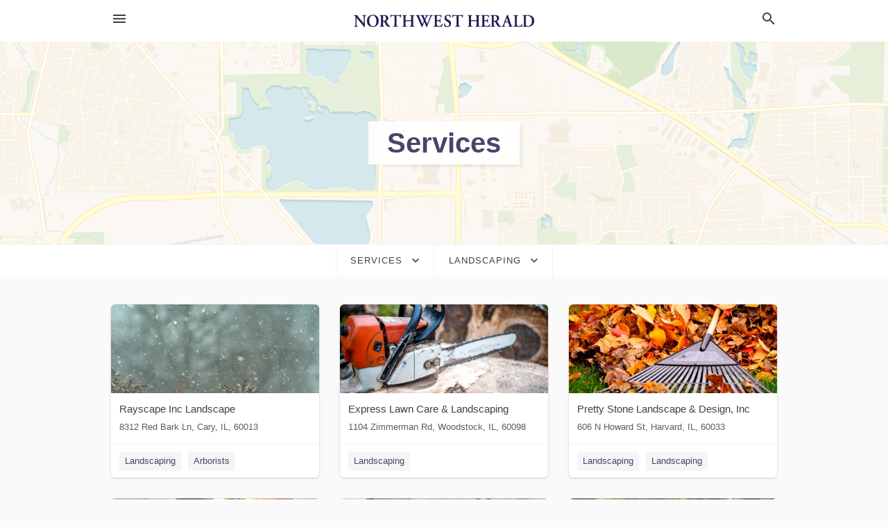

--- FILE ---
content_type: text/html; charset=utf-8
request_url: https://local.nwherald.com/categories/services/landscaping
body_size: 14221
content:
<!DOCTYPE html>
<html lang="en" data-acm-directory="false">
  <head>
    <meta charset="utf-8">
    <meta name="viewport" content="initial-scale=1, width=device-width" />
    <!-- PWA Meta Tags -->
    <meta name="apple-mobile-web-app-capable" content="yes">
    <meta name="apple-mobile-web-app-status-bar-style" content="black-translucent">
    <meta name="apple-mobile-web-app-title" content="Landscaping in Crystal Lake - Northwest Herald">
    <link rel="apple-touch-icon" href="/directory-favicon.ico" />
    <!-- Primary Meta Tags -->
    <title>Landscaping in Crystal Lake - Northwest Herald</title>
    <meta name="title" content="Landscaping in Crystal Lake - Northwest Herald">
    <meta name="description" content="">
    <link rel="shortcut icon" href="/directory-favicon.ico" />
    <meta itemprop="image" content="">

    <!-- Open Graph / Facebook -->
    <meta property="og:url" content="https://local.nwherald.com/categories/services/landscaping">
    <meta property="og:type" content="website">
    <meta property="og:title" content="Landscaping in Crystal Lake - Northwest Herald">
    <meta property="og:description" content="">
    <meta property="og:image" content="">

    <!-- Twitter -->
    <meta property="twitter:url" content="https://local.nwherald.com/categories/services/landscaping">
    <meta property="twitter:title" content="Landscaping in Crystal Lake - Northwest Herald">
    <meta property="twitter:description" content="">
    <meta property="twitter:image" content="">
    <meta property="twitter:card" content="summary_large_image">


    <!-- Google Search Console -->
      <meta name="google-site-verification" content="mQWY5EiELt3cd_hqjqDmSAev87GNjuuLejSA2ikWf1E" />


    <!-- Other Assets -->
      <link rel="stylesheet" href="https://unpkg.com/leaflet@1.6.0/dist/leaflet.css" integrity="sha512-xwE/Az9zrjBIphAcBb3F6JVqxf46+CDLwfLMHloNu6KEQCAWi6HcDUbeOfBIptF7tcCzusKFjFw2yuvEpDL9wQ==" crossorigin=""/>


    <!-- Google Analytics -->

    <link rel="stylesheet" media="screen" href="/assets/directory/index-625ebbc43c213a1a95e97871809bb1c7c764b7e3acf9db3a90d549597404474f.css" />
      <meta name="google-site-verification" content="t8wjhnEsNbmjTbIGZS6CwEsIC6pKTjFy06x59BFG6-Y" />


    <script>
//<![CDATA[

      const MESEARCH_KEY = "";

//]]>
</script>
      <script src="/assets/directory/resources/jquery.min-a4ef3f56a89b3569946388ef171b1858effcfc18c06695b3b9cab47996be4986.js"></script>
      <link rel="stylesheet" media="screen" href="/assets/directory/materialdesignicons.min-aafad1dc342d5f4be026ca0942dc89d427725af25326ef4881f30e8d40bffe7e.css" />
  </head>

  <body class="preload" data-theme="">


    <style>
      :root {
        --color-link-alt: #6772E5 !important;
      }
    </style>

    <div class="blocker-banner" id="blocker-banner" style="display: none;">
      <div class="blocker-banner-interior">
        <span class="icon mdi mdi-alert"></span>
        <div class="blocker-banner-title">We notice you're using an ad blocker.</div>
        <div class="blocker-banner-text">Since the purpose of this site is to display digital ads, please disable your ad blocker to prevent content from breaking.</div>
        <span class="close mdi mdi-close"></span>
      </div>
    </div>

    <div class="wrapper">
      <div class="header ">
  <div class="header-main">
    <div class="container ">
      <style>
  body {
    font-family: "Arial", sans-serif;
  }
</style>
<a class="logo" href=/ aria-label="Business logo clickable to go to the home page">
    <img src="https://assets.secure.ownlocal.com/img/logos/380/original_logos.png?1466707129" alt="Northwest Herald">
</a>
<a class="mdi main-nav-item mdi-menu menu-container" aria-label="hamburger menu" aria-expanded="false" href="."></a>
<a class="mdi main-nav-item search-icon" style="right: 20px;left: auto;" href="." title="Search business collapsed">
  <svg class="magnify-icon" xmlns="http://www.w3.org/2000/svg" width="1em" height="1em" viewBox="0 0 24 24">
    <path fill="#404040" d="M9.5 3A6.5 6.5 0 0 1 16 9.5c0 1.61-.59 3.09-1.56 4.23l.27.27h.79l5 5l-1.5 1.5l-5-5v-.79l-.27-.27A6.52 6.52 0 0 1 9.5 16A6.5 6.5 0 0 1 3 9.5A6.5 6.5 0 0 1 9.5 3m0 2C7 5 5 7 5 9.5S7 14 9.5 14S14 12 14 9.5S12 5 9.5 5" />
  </svg>
  <svg class="ex-icon" xmlns="http://www.w3.org/2000/svg" width="1em" height="1em" viewBox="0 0 24 24">
    <path fill="#404040" d="M6.4 19L5 17.6l5.6-5.6L5 6.4L6.4 5l5.6 5.6L17.6 5L19 6.4L13.4 12l5.6 5.6l-1.4 1.4l-5.6-5.6z" />
  </svg>
</a>
<ul class="nav">
  <li><a href="/" aria-label="directory home"><span class="mdi mdi-home"></span><span>Directory Home</span></a></li>
  <li><a href="/shop-local" aria-label="shop local"><span class="mdi mdi-storefront"></span><span>Shop Local</span></a></li>
  <li>
    <li><a href="/offers" aria-label="offers"><span class="mdi mdi-picture-in-picture-top-right"></span><span>Offers</span></a></li>
    <li><a href="/ads" aria-label="printed ads"><span class="mdi mdi-newspaper"></span><span>Print Ads</span></a></li>
  <li><a href="/categories" aria-label="categories"><span class="mdi mdi-layers-outline"></span><span>Categories</span></a></li>
  <li>
    <a href="http://nwherald.com"  aria-label="newspaper name">
      <span class="mdi mdi-home-outline"></span><span>Northwest Herald</span>
    </a>
  </li>
</ul>
<div class="header-search">
  <svg xmlns="http://www.w3.org/2000/svg" width="20px" height="20px" viewBox="0 2 25 25">
    <path fill="#404040" d="M9.5 3A6.5 6.5 0 0 1 16 9.5c0 1.61-.59 3.09-1.56 4.23l.27.27h.79l5 5l-1.5 1.5l-5-5v-.79l-.27-.27A6.52 6.52 0 0 1 9.5 16A6.5 6.5 0 0 1 3 9.5A6.5 6.5 0 0 1 9.5 3m0 2C7 5 5 7 5 9.5S7 14 9.5 14S14 12 14 9.5S12 5 9.5 5"></path>
  </svg>
    <form action="/businesses" accept-charset="UTF-8" method="get">
      <input class="search-box" autocomplete="off" type="text" placeholder="Search for businesses" name="q" value="" />
</form></div>

    </div>
  </div>
</div>


      <div class="page-hero">
  <div class="page-hero-inner">
    <h1><span class="highlight"><span>Services</span></h1>
  </div>
  <div id="map" class="page-map"></div>
</div>
<div class="subheader page-dropdowns">
  <ul>
    <li>
      <label><span>Services</span></label>
      <select name="category" id="category"><option data-link="/categories/agriculture" value="agriculture">Agriculture</option>
<option data-link="/categories/arts-and-entertainment" value="arts-and-entertainment">Arts &amp; Entertainment</option>
<option data-link="/categories/auto" value="auto">Auto</option>
<option data-link="/categories/beauty-and-wellness" value="beauty-and-wellness">Beauty &amp; Wellness</option>
<option data-link="/categories/communication" value="communication">Communication</option>
<option data-link="/categories/community" value="community">Community</option>
<option data-link="/categories/construction" value="construction">Construction</option>
<option data-link="/categories/education" value="education">Education</option>
<option data-link="/categories/finance" value="finance">Finance</option>
<option data-link="/categories/food-and-beverage" value="food-and-beverage">Food and Beverage</option>
<option data-link="/categories/house-and-home" value="house-and-home">House &amp; Home</option>
<option data-link="/categories/insurance" value="insurance">Insurance</option>
<option data-link="/categories/legal" value="legal">Legal</option>
<option data-link="/categories/manufacturing" value="manufacturing">Manufacturing</option>
<option data-link="/categories/medical" value="medical">Medical</option>
<option data-link="/categories/nightlife" value="nightlife">Nightlife</option>
<option data-link="/categories/pets-and-animals" value="pets-and-animals">Pets &amp; Animals</option>
<option data-link="/categories/philanthropy" value="philanthropy">Philanthropy</option>
<option data-link="/categories/photo-and-video" value="photo-and-video">Photo &amp; Video</option>
<option data-link="/categories/public-services" value="public-services">Public Services</option>
<option data-link="/categories/real-estate" value="real-estate">Real Estate</option>
<option data-link="/categories/recreation" value="recreation">Recreation</option>
<option data-link="/categories/religion" value="religion">Religion</option>
<option data-link="/categories/services" selected="selected" value="services">Services</option>
<option data-link="/categories/shop-local" value="shop-local">Shop Local</option>
<option data-link="/categories/shopping" value="shopping">Shopping</option>
<option data-link="/categories/technical" value="technical">Technical</option>
<option data-link="/categories/transportation" value="transportation">Transportation</option>
<option data-link="/categories/travel" value="travel">Travel</option>
<option data-link="/categories/utilities" value="utilities">Utilities</option></select>
    </li>
    <li>
      <label><span>Landscaping</span></label>
      <select name="sub_category" id="sub_category"><option data-link="/categories/services" value="All Businesses">All Businesses</option>
<option disabled="disabled" value="0">----</option>
<option data-link="/categories/services/acoustical-consultant" value="acoustical-consultant">Acoustical Consultant</option>
<option data-link="/categories/services/advertising" value="advertising">Advertising</option>
<option data-link="/categories/services/advertising-agency" value="advertising-agency">Advertising Agency</option>
<option data-link="/categories/services/advertising-service" value="advertising-service">Advertising Service</option>
<option data-link="/categories/services/aeronautical-engineer" value="aeronautical-engineer">Aeronautical Engineer</option>
<option data-link="/categories/services/agricultural-engineer" value="agricultural-engineer">Agricultural Engineer</option>
<option data-link="/categories/services/air-compressor-repair-service" value="air-compressor-repair-service">Air Compressor Repair Service</option>
<option data-link="/categories/services/air-conditioning-contractor" value="air-conditioning-contractor">Air Conditioning Contractor</option>
<option data-link="/categories/services/air-conditioning-repair-service" value="air-conditioning-repair-service">Air Conditioning Repair Service</option>
<option data-link="/categories/services/air-duct-cleaning-service" value="air-duct-cleaning-service">Air Duct Cleaning Service</option>
<option data-link="/categories/services/airbrushing-service" value="airbrushing-service">Airbrushing Service</option>
<option data-link="/categories/services/antenna-service" value="antenna-service">Antenna Service</option>
<option data-link="/categories/services/antique-furniture-restoration-service" value="antique-furniture-restoration-service">Antique Furniture Restoration Service</option>
<option data-link="/categories/services/apparel-services" value="apparel-services">Apparel Services</option>
<option data-link="/categories/services/appliance-rental-service" value="appliance-rental-service">Appliance Rental Service</option>
<option data-link="/categories/services/appliance-repair-service" value="appliance-repair-service">Appliance Repair Service</option>
<option data-link="/categories/services/appraiser" value="appraiser">Appraiser</option>
<option data-link="/categories/services/arborist-and-tree-surgeon" value="arborist-and-tree-surgeon">Arborist and Tree Surgeon</option>
<option data-link="/categories/services/arborists" value="arborists">Arborists</option>
<option data-link="/categories/services/architect" value="architect">Architect</option>
<option data-link="/categories/services/architectural-designer" value="architectural-designer">Architectural Designer</option>
<option data-link="/categories/services/architectural-services" value="architectural-services">Architectural Services</option>
<option data-link="/categories/services/architectural-and-engineering-model-maker" value="architectural-and-engineering-model-maker">Architectural and Engineering Model Maker</option>
<option data-link="/categories/services/architecture-firm" value="architecture-firm">Architecture Firm</option>
<option data-link="/categories/services/art-dealer" value="art-dealer">Art Dealer</option>
<option data-link="/categories/services/art-restoration-service" value="art-restoration-service">Art Restoration Service</option>
<option data-link="/categories/services/asbestos-removal" value="asbestos-removal">Asbestos Removal</option>
<option data-link="/categories/services/asbestos-testing-service" value="asbestos-testing-service">Asbestos Testing Service</option>
<option data-link="/categories/services/astrologer" value="astrologer">Astrologer</option>
<option data-link="/categories/services/auction-services" value="auction-services">Auction Services</option>
<option data-link="/categories/services/automotive" value="automotive">Automotive</option>
<option data-link="/categories/services/aviation-consultant" value="aviation-consultant">Aviation Consultant</option>
<option data-link="/categories/services/bathroom" value="bathroom">Bathroom</option>
<option data-link="/categories/services/bathrooms-kitchens" value="bathrooms-kitchens">Bathrooms//Kitchens</option>
<option data-link="/categories/services/betting-agency" value="betting-agency">Betting Agency</option>
<option data-link="/categories/services/blacksmith" value="blacksmith">Blacksmith</option>
<option data-link="/categories/services/blast-cleaning-service" value="blast-cleaning-service">Blast Cleaning Service</option>
<option data-link="/categories/services/blueprint-service" value="blueprint-service">Blueprint Service</option>
<option data-link="/categories/services/bookbinder" value="bookbinder">Bookbinder</option>
<option data-link="/categories/services/bookbinding" value="bookbinding">Bookbinding</option>
<option data-link="/categories/services/bookkeeping-service" value="bookkeeping-service">Bookkeeping Service</option>
<option data-link="/categories/services/bookmaker" value="bookmaker">Bookmaker</option>
<option data-link="/categories/services/boot-repair-" value="boot-repair-">Boot Repair </option>
<option data-link="/categories/services/business-administration-service" value="business-administration-service">Business Administration Service</option>
<option data-link="/categories/services/business-broker" value="business-broker">Business Broker</option>
<option data-link="/categories/services/business-center" value="business-center">Business Center</option>
<option data-link="/categories/services/business-development-service" value="business-development-service">Business Development Service</option>
<option data-link="/categories/services/business-management-consultant" value="business-management-consultant">Business Management Consultant</option>
<option data-link="/categories/services/business-networking-company" value="business-networking-company">Business Networking Company</option>
<option data-link="/categories/services/business-services" value="business-services">Business Services</option>
<option data-link="/categories/services/business-to-business-service" value="business-to-business-service">Business to Business Service</option>
<option data-link="/categories/services/cabinet-maker" value="cabinet-maker">Cabinet Maker</option>
<option data-link="/categories/services/canvas-work" value="canvas-work">Canvas Work</option>
<option data-link="/categories/services/carpenter" value="carpenter">Carpenter</option>
<option data-link="/categories/services/carpenters-and-carpentry" value="carpenters-and-carpentry">Carpenters and Carpentry</option>
<option data-link="/categories/services/carpet-cleaning-service" value="carpet-cleaning-service">Carpet Cleaning Service</option>
<option data-link="/categories/services/carpet-installer" value="carpet-installer">Carpet Installer</option>
<option data-link="/categories/services/carpet-and-upholstery-cleaning" value="carpet-and-upholstery-cleaning">Carpet and Upholstery Cleaning</option>
<option data-link="/categories/services/casket-service" value="casket-service">Casket Service</option>
<option data-link="/categories/services/certification-agency" value="certification-agency">Certification Agency</option>
<option data-link="/categories/services/chemical-engineer" value="chemical-engineer">Chemical Engineer</option>
<option data-link="/categories/services/chemical-exporter" value="chemical-exporter">Chemical Exporter</option>
<option data-link="/categories/services/chemicals" value="chemicals">Chemicals</option>
<option data-link="/categories/services/chimney-services" value="chimney-services">Chimney Services</option>
<option data-link="/categories/services/chimney-sweep" value="chimney-sweep">Chimney Sweep</option>
<option data-link="/categories/services/civil-engineer" value="civil-engineer">Civil Engineer</option>
<option data-link="/categories/services/civil-engineering-company" value="civil-engineering-company">Civil Engineering Company</option>
<option data-link="/categories/services/cleaners" value="cleaners">Cleaners</option>
<option data-link="/categories/services/cleaning-service" value="cleaning-service">Cleaning Service</option>
<option data-link="/categories/services/cleaning-services" value="cleaning-services">Cleaning Services</option>
<option data-link="/categories/services/clock-repair-service" value="clock-repair-service">Clock Repair Service</option>
<option data-link="/categories/services/clock-watch-maker" value="clock-watch-maker">Clock Watch Maker</option>
<option data-link="/categories/services/closed-circuit-television" value="closed-circuit-television">Closed Circuit Television</option>
<option data-link="/categories/services/clothing-alteration-service" value="clothing-alteration-service">Clothing Alteration Service</option>
<option data-link="/categories/services/coal-exporter" value="coal-exporter">Coal Exporter</option>
<option data-link="/categories/services/coin-operated-locker" value="coin-operated-locker">Coin Operated Locker</option>
<option data-link="/categories/services/cold-storage-facility" value="cold-storage-facility">Cold Storage Facility</option>
<option data-link="/categories/services/commercial-agent" value="commercial-agent">Commercial Agent</option>
<option data-link="/categories/services/commercial-cleaning-service" value="commercial-cleaning-service">Commercial Cleaning Service</option>
<option data-link="/categories/services/commercial-contractors" value="commercial-contractors">Commercial Contractors</option>
<option data-link="/categories/services/commercial-printer" value="commercial-printer">Commercial Printer</option>
<option data-link="/categories/services/commercial-printing" value="commercial-printing">Commercial Printing</option>
<option data-link="/categories/services/commercial-refrigeration" value="commercial-refrigeration">Commercial Refrigeration</option>
<option data-link="/categories/services/consultant" value="consultant">Consultant</option>
<option data-link="/categories/services/consulting" value="consulting">Consulting</option>
<option data-link="/categories/services/container-service" value="container-service">Container Service</option>
<option data-link="/categories/services/container-terminal" value="container-terminal">Container Terminal</option>
<option data-link="/categories/services/copier-repair-service" value="copier-repair-service">Copier Repair Service</option>
<option data-link="/categories/services/coppersmith" value="coppersmith">Coppersmith</option>
<option data-link="/categories/services/copy-shop" value="copy-shop">Copy Shop</option>
<option data-link="/categories/services/corporate-entertainment-service" value="corporate-entertainment-service">Corporate Entertainment Service</option>
<option data-link="/categories/services/costume-rental-service" value="costume-rental-service">Costume Rental Service</option>
<option data-link="/categories/services/cotton-exporter" value="cotton-exporter">Cotton Exporter</option>
<option data-link="/categories/services/cotton-supplier" value="cotton-supplier">Cotton Supplier</option>
<option data-link="/categories/services/counselor" value="counselor">Counselor</option>
<option data-link="/categories/services/courier-service" value="courier-service">Courier Service</option>
<option data-link="/categories/services/coworking-space" value="coworking-space">Coworking Space</option>
<option data-link="/categories/services/crane-rental-agency" value="crane-rental-agency">Crane Rental Agency</option>
<option data-link="/categories/services/crane-service" value="crane-service">Crane Service</option>
<option data-link="/categories/services/creche" value="creche">Creche</option>
<option data-link="/categories/services/credit-counseling-service" value="credit-counseling-service">Credit Counseling Service</option>
<option data-link="/categories/services/credit-reporting-agency" value="credit-reporting-agency">Credit Reporting Agency</option>
<option data-link="/categories/services/cremation-service" value="cremation-service">Cremation Service</option>
<option data-link="/categories/services/curtain-and-upholstery-cleaning-service" value="curtain-and-upholstery-cleaning-service">Curtain and Upholstery Cleaning Service</option>
<option data-link="/categories/services/curtains" value="curtains">Curtains</option>
<option data-link="/categories/services/custom-label-printer" value="custom-label-printer">Custom Label Printer</option>
<option data-link="/categories/services/custom-tailor" value="custom-tailor">Custom Tailor</option>
<option data-link="/categories/services/customs-broker" value="customs-broker">Customs Broker</option>
<option data-link="/categories/services/customs-consultant" value="customs-consultant">Customs Consultant</option>
<option data-link="/categories/services/dj-service" value="dj-service">DJ Service</option>
<option data-link="/categories/services/dj-services" value="dj-services">DJ Services</option>
<option data-link="/categories/services/dating-service" value="dating-service">Dating Service</option>
<option data-link="/categories/services/debris-removal-service" value="debris-removal-service">Debris Removal Service</option>
<option data-link="/categories/services/debt-collecting" value="debt-collecting">Debt Collecting</option>
<option data-link="/categories/services/debt-collection-agency" value="debt-collection-agency">Debt Collection Agency</option>
<option data-link="/categories/services/delivery-service" value="delivery-service">Delivery Service</option>
<option data-link="/categories/services/design-agency" value="design-agency">Design Agency</option>
<option data-link="/categories/services/design-engineer" value="design-engineer">Design Engineer</option>
<option data-link="/categories/services/design-services" value="design-services">Design Services</option>
<option data-link="/categories/services/desktop-publishing-service" value="desktop-publishing-service">Desktop Publishing Service</option>
<option data-link="/categories/services/diaper-service" value="diaper-service">Diaper Service</option>
<option data-link="/categories/services/digital-printer" value="digital-printer">Digital Printer</option>
<option data-link="/categories/services/digital-printing-service" value="digital-printing-service">Digital Printing Service</option>
<option data-link="/categories/services/direct-mail-services" value="direct-mail-services">Direct Mail Services</option>
<option data-link="/categories/services/distribution-service" value="distribution-service">Distribution Service</option>
<option data-link="/categories/services/diving-contractor" value="diving-contractor">Diving Contractor</option>
<option data-link="/categories/services/divorce-service" value="divorce-service">Divorce Service</option>
<option data-link="/categories/services/doll-restoration-service" value="doll-restoration-service">Doll Restoration Service</option>
<option data-link="/categories/services/drafting-service" value="drafting-service">Drafting Service</option>
<option data-link="/categories/services/drainage-service" value="drainage-service">Drainage Service</option>
<option data-link="/categories/services/dress-and-tuxedo-rental-service" value="dress-and-tuxedo-rental-service">Dress and Tuxedo Rental Service</option>
<option data-link="/categories/services/dressmaker" value="dressmaker">Dressmaker</option>
<option data-link="/categories/services/dry-cleaner" value="dry-cleaner">Dry Cleaner</option>
<option data-link="/categories/services/dump-truck-service" value="dump-truck-service">Dump Truck Service</option>
<option data-link="/categories/services/durable-goods" value="durable-goods">Durable Goods</option>
<option data-link="/categories/services/e-commerce-agency" value="e-commerce-agency">E Commerce Agency</option>
<option data-link="/categories/services/e-commerce-service" value="e-commerce-service">E-commerce Service</option>
<option data-link="/categories/services/economic-consultant" value="economic-consultant">Economic Consultant</option>
<option data-link="/categories/services/education-services" value="education-services">Education Services</option>
<option data-link="/categories/services/educational-consultant" value="educational-consultant">Educational Consultant</option>
<option data-link="/categories/services/educational-testing-service" value="educational-testing-service">Educational Testing Service</option>
<option data-link="/categories/services/electric-motor-repair-shop" value="electric-motor-repair-shop">Electric Motor Repair Shop</option>
<option data-link="/categories/services/electrical-engineer" value="electrical-engineer">Electrical Engineer</option>
<option data-link="/categories/services/electrical-installation-service" value="electrical-installation-service">Electrical Installation Service</option>
<option data-link="/categories/services/electrical-repair-shop" value="electrical-repair-shop">Electrical Repair Shop</option>
<option data-link="/categories/services/electrician" value="electrician">Electrician</option>
<option data-link="/categories/services/electricians" value="electricians">Electricians</option>
<option data-link="/categories/services/electronic-engineer" value="electronic-engineer">Electronic Engineer</option>
<option data-link="/categories/services/electronics-company" value="electronics-company">Electronics Company</option>
<option data-link="/categories/services/electronics-engineer" value="electronics-engineer">Electronics Engineer</option>
<option data-link="/categories/services/electronics-exporter" value="electronics-exporter">Electronics Exporter</option>
<option data-link="/categories/services/electronics-repair-shop" value="electronics-repair-shop">Electronics Repair Shop</option>
<option data-link="/categories/services/elevator-service" value="elevator-service">Elevator Service</option>
<option data-link="/categories/services/embossing-service" value="embossing-service">Embossing Service</option>
<option data-link="/categories/services/embroidery-service" value="embroidery-service">Embroidery Service</option>
<option data-link="/categories/services/emergency-locksmith-service" value="emergency-locksmith-service">Emergency Locksmith Service</option>
<option data-link="/categories/services/employment-agency" value="employment-agency">Employment Agency</option>
<option data-link="/categories/services/employment-consultant" value="employment-consultant">Employment Consultant</option>
<option data-link="/categories/services/employment-search-service" value="employment-search-service">Employment Search Service</option>
<option data-link="/categories/services/employment-services" value="employment-services">Employment Services</option>
<option data-link="/categories/services/energy-equipment-and-solutions" value="energy-equipment-and-solutions">Energy Equipment and Solutions</option>
<option data-link="/categories/services/engineer" value="engineer">Engineer</option>
<option data-link="/categories/services/engineering-consultant" value="engineering-consultant">Engineering Consultant</option>
<option data-link="/categories/services/engineering-services" value="engineering-services">Engineering Services</option>
<option data-link="/categories/services/engraver" value="engraver">Engraver</option>
<option data-link="/categories/services/environmental-consultant" value="environmental-consultant">Environmental Consultant</option>
<option data-link="/categories/services/environmental-engineer" value="environmental-engineer">Environmental Engineer</option>
<option data-link="/categories/services/equipment-exporter" value="equipment-exporter">Equipment Exporter</option>
<option data-link="/categories/services/equipment-importer" value="equipment-importer">Equipment Importer</option>
<option data-link="/categories/services/equipment-rental-agency" value="equipment-rental-agency">Equipment Rental Agency</option>
<option data-link="/categories/services/evening-dress-rental-service" value="evening-dress-rental-service">Evening Dress Rental Service</option>
<option data-link="/categories/services/event-planning" value="event-planning">Event Planning</option>
<option data-link="/categories/services/executive-search-firm" value="executive-search-firm">Executive Search Firm</option>
<option data-link="/categories/services/exporter" value="exporter">Exporter</option>
<option data-link="/categories/services/fabric-processing" value="fabric-processing">Fabric Processing</option>
<option data-link="/categories/services/fabrication-engineer" value="fabrication-engineer">Fabrication Engineer</option>
<option data-link="/categories/services/fashion-designer" value="fashion-designer">Fashion Designer</option>
<option data-link="/categories/services/fax-service" value="fax-service">Fax Service</option>
<option data-link="/categories/services/fencing" value="fencing">Fencing</option>
<option data-link="/categories/services/feng-shui-consultant" value="feng-shui-consultant">Feng Shui Consultant</option>
<option data-link="/categories/services/fiber-optic-products-supplier" value="fiber-optic-products-supplier">Fiber Optic Products Supplier</option>
<option data-link="/categories/services/fiberglass-repair-service" value="fiberglass-repair-service">Fiberglass Repair Service</option>
<option data-link="/categories/services/fingerprinting-service" value="fingerprinting-service">Fingerprinting Service</option>
<option data-link="/categories/services/finishing-materials-supplier" value="finishing-materials-supplier">Finishing Materials Supplier</option>
<option data-link="/categories/services/fire-damage-restoration-service" value="fire-damage-restoration-service">Fire Damage Restoration Service</option>
<option data-link="/categories/services/fire-protection-consultant" value="fire-protection-consultant">Fire Protection Consultant</option>
<option data-link="/categories/services/fire-protection-equipment-supplier" value="fire-protection-equipment-supplier">Fire Protection Equipment Supplier</option>
<option data-link="/categories/services/fire-protection-service" value="fire-protection-service">Fire Protection Service</option>
<option data-link="/categories/services/fire-protection-system-supplier" value="fire-protection-system-supplier">Fire Protection System Supplier</option>
<option data-link="/categories/services/floor-refinishing-service" value="floor-refinishing-service">Floor Refinishing Service</option>
<option data-link="/categories/services/floor-sanding-and-polishing-service" value="floor-sanding-and-polishing-service">Floor Sanding and Polishing Service</option>
<option data-link="/categories/services/flower-designer" value="flower-designer">Flower Designer</option>
<option data-link="/categories/services/for-hire" value="for-hire">For Hire</option>
<option data-link="/categories/services/foreign-trade-consultant" value="foreign-trade-consultant">Foreign Trade Consultant</option>
<option data-link="/categories/services/forensic-consultant" value="forensic-consultant">Forensic Consultant</option>
<option data-link="/categories/services/forklift-rental-service" value="forklift-rental-service">Forklift Rental Service</option>
<option data-link="/categories/services/fortune-telling-services" value="fortune-telling-services">Fortune Telling Services</option>
<option data-link="/categories/services/function-room-facility" value="function-room-facility">Function Room Facility</option>
<option data-link="/categories/services/funeral-director" value="funeral-director">Funeral Director</option>
<option data-link="/categories/services/funeral-home" value="funeral-home">Funeral Home</option>
<option data-link="/categories/services/funeral-services" value="funeral-services">Funeral Services</option>
<option data-link="/categories/services/fur-service" value="fur-service">Fur Service</option>
<option data-link="/categories/services/furnace-repair-service" value="furnace-repair-service">Furnace Repair Service</option>
<option data-link="/categories/services/furniture-repair-shop" value="furniture-repair-shop">Furniture Repair Shop</option>
<option data-link="/categories/services/furniture-reupholstery" value="furniture-reupholstery">Furniture Reupholstery</option>
<option data-link="/categories/services/gardener" value="gardener">Gardener</option>
<option data-link="/categories/services/garment-exporter" value="garment-exporter">Garment Exporter</option>
<option data-link="/categories/services/gas-engineer" value="gas-engineer">Gas Engineer</option>
<option data-link="/categories/services/gasfitter" value="gasfitter">Gasfitter</option>
<option data-link="/categories/services/gemologist" value="gemologist">Gemologist</option>
<option data-link="/categories/services/genealogist" value="genealogist">Genealogist</option>
<option data-link="/categories/services/geological-research-company" value="geological-research-company">Geological Research Company</option>
<option data-link="/categories/services/geological-service" value="geological-service">Geological Service</option>
<option data-link="/categories/services/geologist" value="geologist">Geologist</option>
<option data-link="/categories/services/geotechnical-engineer" value="geotechnical-engineer">Geotechnical Engineer</option>
<option data-link="/categories/services/glass" value="glass">Glass</option>
<option data-link="/categories/services/glass-blower" value="glass-blower">Glass Blower</option>
<option data-link="/categories/services/glass-cutting-service" value="glass-cutting-service">Glass Cutting Service</option>
<option data-link="/categories/services/glass-engraver" value="glass-engraver">Glass Engraver</option>
<option data-link="/categories/services/glass-etching-service" value="glass-etching-service">Glass Etching Service</option>
<option data-link="/categories/services/glass-repair-service" value="glass-repair-service">Glass Repair Service</option>
<option data-link="/categories/services/glazier" value="glazier">Glazier</option>
<option data-link="/categories/services/goldsmith" value="goldsmith">Goldsmith</option>
<option data-link="/categories/services/graffiti-removal-service" value="graffiti-removal-service">Graffiti Removal Service</option>
<option data-link="/categories/services/graphic-designer" value="graphic-designer">Graphic Designer</option>
<option data-link="/categories/services/grocery-delivery-service" value="grocery-delivery-service">Grocery Delivery Service</option>
<option data-link="/categories/services/gutter-cleaning-service" value="gutter-cleaning-service">Gutter Cleaning Service</option>
<option data-link="/categories/services/handicraft-exporter" value="handicraft-exporter">Handicraft Exporter</option>
<option data-link="/categories/services/handyman" value="handyman">Handyman</option>
<option data-link="/categories/services/hearing-aid-repair-service" value="hearing-aid-repair-service">Hearing Aid Repair Service</option>
<option data-link="/categories/services/heating-and-air-conditioning" value="heating-and-air-conditioning">Heating and Air Conditioning</option>
<option data-link="/categories/services/home-automation-company" value="home-automation-company">Home Automation Company</option>
<option data-link="/categories/services/home-inspections" value="home-inspections">Home Inspections</option>
<option data-link="/categories/services/home-inspector" value="home-inspector">Home Inspector</option>
<option data-link="/categories/services/home-maintenance" value="home-maintenance">Home Maintenance</option>
<option data-link="/categories/services/homecare" value="homecare">Homecare</option>
<option data-link="/categories/services/hot-tub-repair-service" value="hot-tub-repair-service">Hot Tub Repair Service</option>
<option data-link="/categories/services/house-cleaning-service" value="house-cleaning-service">House Cleaning Service</option>
<option data-link="/categories/services/house-sitter" value="house-sitter">House Sitter</option>
<option data-link="/categories/services/house-sitter-agency" value="house-sitter-agency">House Sitter Agency</option>
<option data-link="/categories/services/human-resource-consulting" value="human-resource-consulting">Human Resource Consulting</option>
<option data-link="/categories/services/hydraulic-engineer" value="hydraulic-engineer">Hydraulic Engineer</option>
<option data-link="/categories/services/hydraulic-repair-service" value="hydraulic-repair-service">Hydraulic Repair Service</option>
<option data-link="/categories/services/image-consultant" value="image-consultant">Image Consultant</option>
<option data-link="/categories/services/impermeabilization-service" value="impermeabilization-service">Impermeabilization Service</option>
<option data-link="/categories/services/import-export-company" value="import-export-company">Import Export Company</option>
<option data-link="/categories/services/importer" value="importer">Importer</option>
<option data-link="/categories/services/industrial-consultant" value="industrial-consultant">Industrial Consultant</option>
<option data-link="/categories/services/industrial-design-company" value="industrial-design-company">Industrial Design Company</option>
<option data-link="/categories/services/industrial-engineer" value="industrial-engineer">Industrial Engineer</option>
<option data-link="/categories/services/information-services" value="information-services">Information Services</option>
<option data-link="/categories/services/insolvency-service" value="insolvency-service">Insolvency Service</option>
<option data-link="/categories/services/instrumentation-engineer" value="instrumentation-engineer">Instrumentation Engineer</option>
<option data-link="/categories/services/interior-architect-office" value="interior-architect-office">Interior Architect Office</option>
<option data-link="/categories/services/interior-design" value="interior-design">Interior Design</option>
<option data-link="/categories/services/interior-designer" value="interior-designer">Interior Designer</option>
<option data-link="/categories/services/interior-plant-service" value="interior-plant-service">Interior Plant Service</option>
<option data-link="/categories/services/international-trade-consultant" value="international-trade-consultant">International Trade Consultant</option>
<option data-link="/categories/services/internet-marketing-service" value="internet-marketing-service">Internet Marketing Service</option>
<option data-link="/categories/services/invitation-printing-service" value="invitation-printing-service">Invitation Printing Service</option>
<option data-link="/categories/services/janitorial-service" value="janitorial-service">Janitorial Service</option>
<option data-link="/categories/services/jewelry-appraiser" value="jewelry-appraiser">Jewelry Appraiser</option>
<option data-link="/categories/services/jewelry-designer" value="jewelry-designer">Jewelry Designer</option>
<option data-link="/categories/services/jewelry-engraver" value="jewelry-engraver">Jewelry Engraver</option>
<option data-link="/categories/services/jewelry-exporter" value="jewelry-exporter">Jewelry Exporter</option>
<option data-link="/categories/services/jewelry-repair-service" value="jewelry-repair-service">Jewelry Repair Service</option>
<option data-link="/categories/services/jute-exporter" value="jute-exporter">Jute Exporter</option>
<option data-link="/categories/services/karaoke-equipment-rental-service" value="karaoke-equipment-rental-service">Karaoke Equipment Rental Service</option>
<option data-link="/categories/services/key-duplication-service" value="key-duplication-service">Key Duplication Service</option>
<option data-link="/categories/services/kitchens" value="kitchens">Kitchens</option>
<option data-link="/categories/services/lamination-service" value="lamination-service">Lamination Service</option>
<option data-link="/categories/services/lamp-repair-service" value="lamp-repair-service">Lamp Repair Service</option>
<option data-link="/categories/services/land-surveying-office" value="land-surveying-office">Land Surveying Office</option>
<option data-link="/categories/services/land-surveyor" value="land-surveyor">Land Surveyor</option>
<option data-link="/categories/services/landscape-architect" value="landscape-architect">Landscape Architect</option>
<option data-link="/categories/services/landscape-designer" value="landscape-designer">Landscape Designer</option>
<option data-link="/categories/services/landscape-lighting-designer" value="landscape-lighting-designer">Landscape Lighting Designer</option>
<option data-link="/categories/services/landscaper" value="landscaper">Landscaper</option>
<option data-link="/categories/services/landscaping" selected="selected" value="landscaping">Landscaping</option>
<option data-link="/categories/services/lapidary" value="lapidary">Lapidary</option>
<option data-link="/categories/services/laser-cutting-service" value="laser-cutting-service">Laser Cutting Service</option>
<option data-link="/categories/services/laundromat" value="laundromat">Laundromat</option>
<option data-link="/categories/services/laundry" value="laundry">Laundry</option>
<option data-link="/categories/services/laundry-service" value="laundry-service">Laundry Service</option>
<option data-link="/categories/services/laundry-and-dry-cleaning" value="laundry-and-dry-cleaning">Laundry and Dry Cleaning</option>
<option data-link="/categories/services/lawn-care-service" value="lawn-care-service">Lawn Care Service</option>
<option data-link="/categories/services/lawn-equipment-rental-service" value="lawn-equipment-rental-service">Lawn Equipment Rental Service</option>
<option data-link="/categories/services/lawn-mower-repair-service" value="lawn-mower-repair-service">Lawn Mower Repair Service</option>
<option data-link="/categories/services/leasing-service" value="leasing-service">Leasing Service</option>
<option data-link="/categories/services/leather-cleaning-service" value="leather-cleaning-service">Leather Cleaning Service</option>
<option data-link="/categories/services/leather-exporter" value="leather-exporter">Leather Exporter</option>
<option data-link="/categories/services/leather-repair-service" value="leather-repair-service">Leather Repair Service</option>
<option data-link="/categories/services/life-coach" value="life-coach">Life Coach</option>
<option data-link="/categories/services/lighting-consultant" value="lighting-consultant">Lighting Consultant</option>
<option data-link="/categories/services/line-marking-service" value="line-marking-service">Line Marking Service</option>
<option data-link="/categories/services/liquidator" value="liquidator">Liquidator</option>
<option data-link="/categories/services/livery-company" value="livery-company">Livery Company</option>
<option data-link="/categories/services/locksmith" value="locksmith">Locksmith</option>
<option data-link="/categories/services/locksmiths" value="locksmiths">Locksmiths</option>
<option data-link="/categories/services/logistics-service" value="logistics-service">Logistics Service</option>
<option data-link="/categories/services/luggage-repair-service" value="luggage-repair-service">Luggage Repair Service</option>
<option data-link="/categories/services/machine-maintenance" value="machine-maintenance">Machine Maintenance</option>
<option data-link="/categories/services/machine-repair-service" value="machine-repair-service">Machine Repair Service</option>
<option data-link="/categories/services/mailbox-rental-service" value="mailbox-rental-service">Mailbox Rental Service</option>
<option data-link="/categories/services/mailing-service" value="mailing-service">Mailing Service</option>
<option data-link="/categories/services/management-services" value="management-services">Management Services</option>
<option data-link="/categories/services/manufactured-home-transporter" value="manufactured-home-transporter">Manufactured Home Transporter</option>
<option data-link="/categories/services/mapping-service" value="mapping-service">Mapping Service</option>
<option data-link="/categories/services/marine-engineer" value="marine-engineer">Marine Engineer</option>
<option data-link="/categories/services/marine-surveyor" value="marine-surveyor">Marine Surveyor</option>
<option data-link="/categories/services/market-operator" value="market-operator">Market Operator</option>
<option data-link="/categories/services/market-researcher" value="market-researcher">Market Researcher</option>
<option data-link="/categories/services/marketing-agency" value="marketing-agency">Marketing Agency</option>
<option data-link="/categories/services/marketing-consultant" value="marketing-consultant">Marketing Consultant</option>
<option data-link="/categories/services/marquee-hire-service" value="marquee-hire-service">Marquee Hire Service</option>
<option data-link="/categories/services/marriage-celebrant" value="marriage-celebrant">Marriage Celebrant</option>
<option data-link="/categories/services/marriage-counselor" value="marriage-counselor">Marriage Counselor</option>
<option data-link="/categories/services/meal-delivery" value="meal-delivery">Meal Delivery</option>
<option data-link="/categories/services/mechanic" value="mechanic">Mechanic</option>
<option data-link="/categories/services/mechanical-engineer" value="mechanical-engineer">Mechanical Engineer</option>
<option data-link="/categories/services/media-consultant" value="media-consultant">Media Consultant</option>
<option data-link="/categories/services/meeting-planning-service" value="meeting-planning-service">Meeting Planning Service</option>
<option data-link="/categories/services/mens-tailor" value="mens-tailor">Mens Tailor</option>
<option data-link="/categories/services/metal-heat-treating-service" value="metal-heat-treating-service">Metal Heat Treating Service</option>
<option data-link="/categories/services/metal-polishing-service" value="metal-polishing-service">Metal Polishing Service</option>
<option data-link="/categories/services/metal-stamping-service" value="metal-stamping-service">Metal Stamping Service</option>
<option data-link="/categories/services/microwave-oven-repair-service" value="microwave-oven-repair-service">Microwave Oven Repair Service</option>
<option data-link="/categories/services/milk-delivery-service" value="milk-delivery-service">Milk Delivery Service</option>
<option data-link="/categories/services/mining-consultant" value="mining-consultant">Mining Consultant</option>
<option data-link="/categories/services/mining-engineer" value="mining-engineer">Mining Engineer</option>
<option data-link="/categories/services/mobile-phone-repair-shop" value="mobile-phone-repair-shop">Mobile Phone Repair Shop</option>
<option data-link="/categories/services/model-design-company" value="model-design-company">Model Design Company</option>
<option data-link="/categories/services/model-portfolio-studio" value="model-portfolio-studio">Model Portfolio Studio</option>
<option data-link="/categories/services/modeling-agency" value="modeling-agency">Modeling Agency</option>
<option data-link="/categories/services/monogramming-service" value="monogramming-service">Monogramming Service</option>
<option data-link="/categories/services/mortuary" value="mortuary">Mortuary</option>
<option data-link="/categories/services/movers" value="movers">Movers</option>
<option data-link="/categories/services/moving-company" value="moving-company">Moving Company</option>
<option data-link="/categories/services/moving-and-storage-service" value="moving-and-storage-service">Moving and Storage Service</option>
<option data-link="/categories/services/music-management-and-promotion" value="music-management-and-promotion">Music Management and Promotion</option>
<option data-link="/categories/services/musical-instrument-rental-service" value="musical-instrument-rental-service">Musical Instrument Rental Service</option>
<option data-link="/categories/services/musical-instrument-repair-shop" value="musical-instrument-repair-shop">Musical Instrument Repair Shop</option>
<option data-link="/categories/services/nanny" value="nanny">Nanny</option>
<option data-link="/categories/services/nanotechnology-engineer" value="nanotechnology-engineer">Nanotechnology Engineer</option>
<option data-link="/categories/services/natural-stone-exporter" value="natural-stone-exporter">Natural Stone Exporter</option>
<option data-link="/categories/services/non-durable-goods" value="non-durable-goods">Non-Durable Goods</option>
<option data-link="/categories/services/non-operating-building" value="non-operating-building">Non-Operating Building</option>
<option data-link="/categories/services/nuclear-engineer" value="nuclear-engineer">Nuclear Engineer</option>
<option data-link="/categories/services/numerologist" value="numerologist">Numerologist</option>
<option data-link="/categories/services/office-equipment-rental-service" value="office-equipment-rental-service">Office Equipment Rental Service</option>
<option data-link="/categories/services/office-equipment-repair-service" value="office-equipment-repair-service">Office Equipment Repair Service</option>
<option data-link="/categories/services/office-refurbishment-service" value="office-refurbishment-service">Office Refurbishment Service</option>
<option data-link="/categories/services/oil-and-gas-exploration-service" value="oil-and-gas-exploration-service">Oil and Gas Exploration Service</option>
<option data-link="/categories/services/packaging-company" value="packaging-company">Packaging Company</option>
<option data-link="/categories/services/packaging-and-labeling" value="packaging-and-labeling">Packaging and Labeling</option>
<option data-link="/categories/services/paint-stripping-company" value="paint-stripping-company">Paint Stripping Company</option>
<option data-link="/categories/services/painter" value="painter">Painter</option>
<option data-link="/categories/services/painters" value="painters">Painters</option>
<option data-link="/categories/services/paper-distributor" value="paper-distributor">Paper Distributor</option>
<option data-link="/categories/services/paper-exporter" value="paper-exporter">Paper Exporter</option>
<option data-link="/categories/services/party-equipment-rental-service" value="party-equipment-rental-service">Party Equipment Rental Service</option>
<option data-link="/categories/services/party-planner" value="party-planner">Party Planner</option>
<option data-link="/categories/services/passport-photo-processor" value="passport-photo-processor">Passport Photo Processor</option>
<option data-link="/categories/services/payroll-service" value="payroll-service">Payroll Service</option>
<option data-link="/categories/services/pest-control-service" value="pest-control-service">Pest Control Service</option>
<option data-link="/categories/services/pest-control-services" value="pest-control-services">Pest Control Services</option>
<option data-link="/categories/services/pet-services" value="pet-services">Pet Services</option>
<option data-link="/categories/services/petrochemical-engineer" value="petrochemical-engineer">Petrochemical Engineer</option>
<option data-link="/categories/services/petroleum-products" value="petroleum-products">Petroleum Products</option>
<option data-link="/categories/services/phone-repair-service" value="phone-repair-service">Phone Repair Service</option>
<option data-link="/categories/services/photocopying-services" value="photocopying-services">Photocopying Services</option>
<option data-link="/categories/services/piano-moving-service" value="piano-moving-service">Piano Moving Service</option>
<option data-link="/categories/services/piano-repair-service" value="piano-repair-service">Piano Repair Service</option>
<option data-link="/categories/services/piano-tuning-service" value="piano-tuning-service">Piano Tuning Service</option>
<option data-link="/categories/services/picture-frame-renovating-and-restoring-service" value="picture-frame-renovating-and-restoring-service">Picture Frame Renovating and Restoring Service</option>
<option data-link="/categories/services/picture-frame-shop" value="picture-frame-shop">Picture Frame Shop</option>
<option data-link="/categories/services/pile-driver" value="pile-driver">Pile Driver</option>
<option data-link="/categories/services/plant-and-machinery-hire" value="plant-and-machinery-hire">Plant and Machinery Hire</option>
<option data-link="/categories/services/plasterer" value="plasterer">Plasterer</option>
<option data-link="/categories/services/plastic-injection-molding-service" value="plastic-injection-molding-service">Plastic Injection Molding Service</option>
<option data-link="/categories/services/plating-service" value="plating-service">Plating Service</option>
<option data-link="/categories/services/plumber" value="plumber">Plumber</option>
<option data-link="/categories/services/plumbers" value="plumbers">Plumbers</option>
<option data-link="/categories/services/polygraph-service" value="polygraph-service">Polygraph Service</option>
<option data-link="/categories/services/polymer-supplier" value="polymer-supplier">Polymer Supplier</option>
<option data-link="/categories/services/polythene-and-plastic-sheeting-supplier" value="polythene-and-plastic-sheeting-supplier">Polythene and Plastic Sheeting Supplier</option>
<option data-link="/categories/services/pond-contractor" value="pond-contractor">Pond Contractor</option>
<option data-link="/categories/services/pool-cleaning-service" value="pool-cleaning-service">Pool Cleaning Service</option>
<option data-link="/categories/services/portable-toilet-supplier" value="portable-toilet-supplier">Portable Toilet Supplier</option>
<option data-link="/categories/services/powder-coating-service" value="powder-coating-service">Powder Coating Service</option>
<option data-link="/categories/services/power-plant-consultant" value="power-plant-consultant">Power Plant Consultant</option>
<option data-link="/categories/services/precision-engineer" value="precision-engineer">Precision Engineer</option>
<option data-link="/categories/services/press-advisory" value="press-advisory">Press Advisory</option>
<option data-link="/categories/services/pressure-washing-service" value="pressure-washing-service">Pressure Washing Service</option>
<option data-link="/categories/services/printer-repair-service" value="printer-repair-service">Printer Repair Service</option>
<option data-link="/categories/services/printing" value="printing">Printing</option>
<option data-link="/categories/services/printing-services" value="printing-services">Printing Services</option>
<option data-link="/categories/services/private-household" value="private-household">Private Household</option>
<option data-link="/categories/services/private-investigator" value="private-investigator">Private Investigator</option>
<option data-link="/categories/services/professional-organizer" value="professional-organizer">Professional Organizer</option>
<option data-link="/categories/services/professional-services" value="professional-services">Professional Services</option>
<option data-link="/categories/services/professional-supplies" value="professional-supplies">Professional Supplies</option>
<option data-link="/categories/services/property-maintenance" value="property-maintenance">Property Maintenance</option>
<option data-link="/categories/services/protective-services" value="protective-services">Protective Services</option>
<option data-link="/categories/services/psychic" value="psychic">Psychic</option>
<option data-link="/categories/services/public-relations" value="public-relations">Public Relations</option>
<option data-link="/categories/services/public-relations-firm" value="public-relations-firm">Public Relations Firm</option>
<option data-link="/categories/services/pumping-equipment-and-service" value="pumping-equipment-and-service">Pumping Equipment and Service</option>
<option data-link="/categories/services/quad-rental-service" value="quad-rental-service">Quad Rental Service</option>
<option data-link="/categories/services/quantity-surveyor" value="quantity-surveyor">Quantity Surveyor</option>
<option data-link="/categories/services/rv-storage-facility" value="rv-storage-facility">RV Storage Facility</option>
<option data-link="/categories/services/radiator-repair-service" value="radiator-repair-service">Radiator Repair Service</option>
<option data-link="/categories/services/railroad-contractor" value="railroad-contractor">Railroad Contractor</option>
<option data-link="/categories/services/records-storage-facility" value="records-storage-facility">Records Storage Facility</option>
<option data-link="/categories/services/recruiter" value="recruiter">Recruiter</option>
<option data-link="/categories/services/recycling" value="recycling">Recycling</option>
<option data-link="/categories/services/refrigerator-repair-service" value="refrigerator-repair-service">Refrigerator Repair Service</option>
<option data-link="/categories/services/removals" value="removals">Removals</option>
<option data-link="/categories/services/rendering" value="rendering">Rendering</option>
<option data-link="/categories/services/renovations" value="renovations">Renovations</option>
<option data-link="/categories/services/rental-services" value="rental-services">Rental Services</option>
<option data-link="/categories/services/repair-service" value="repair-service">Repair Service</option>
<option data-link="/categories/services/repair-shops" value="repair-shops">Repair Shops</option>
<option data-link="/categories/services/research-engineer" value="research-engineer">Research Engineer</option>
<option data-link="/categories/services/research-institute" value="research-institute">Research Institute</option>
<option data-link="/categories/services/research-and-product-development" value="research-and-product-development">Research and Product Development</option>
<option data-link="/categories/services/residential-contractors" value="residential-contractors">Residential Contractors</option>
<option data-link="/categories/services/resume-service" value="resume-service">Resume Service</option>
<option data-link="/categories/services/road-construction-machine-repair-service" value="road-construction-machine-repair-service">Road Construction Machine Repair Service</option>
<option data-link="/categories/services/roofers" value="roofers">Roofers</option>
<option data-link="/categories/services/roommate-referral-service" value="roommate-referral-service">Roommate Referral Service</option>
<option data-link="/categories/services/rubbish-removals" value="rubbish-removals">Rubbish Removals</option>
<option data-link="/categories/services/rural-services" value="rural-services">Rural Services</option>
<option data-link="/categories/services/sacem" value="sacem">Sacem</option>
<option data-link="/categories/services/salvage-yard" value="salvage-yard">Salvage Yard</option>
<option data-link="/categories/services/salvage-yard" value="salvage-yard">Salvage Yard</option>
<option data-link="/categories/services/sandblasting-service" value="sandblasting-service">Sandblasting Service</option>
<option data-link="/categories/services/saw-sharpening-service" value="saw-sharpening-service">Saw Sharpening Service</option>
<option data-link="/categories/services/scaffolding-rental-service" value="scaffolding-rental-service">Scaffolding Rental Service</option>
<option data-link="/categories/services/scale-repair-service" value="scale-repair-service">Scale Repair Service</option>
<option data-link="/categories/services/sciences-research" value="sciences-research">Sciences Research</option>
<option data-link="/categories/services/scooter-repair-shop" value="scooter-repair-shop">Scooter Repair Shop</option>
<option data-link="/categories/services/screen-printer" value="screen-printer">Screen Printer</option>
<option data-link="/categories/services/screen-printing-shop" value="screen-printing-shop">Screen Printing Shop</option>
<option data-link="/categories/services/screen-repair-service" value="screen-repair-service">Screen Repair Service</option>
<option data-link="/categories/services/secretarial-services" value="secretarial-services">Secretarial Services</option>
<option data-link="/categories/services/security-guard-service" value="security-guard-service">Security Guard Service</option>
<option data-link="/categories/services/security-service" value="security-service">Security Service</option>
<option data-link="/categories/services/security-system-installer" value="security-system-installer">Security System Installer</option>
<option data-link="/categories/services/self-service-car-wash" value="self-service-car-wash">Self Service Car Wash</option>
<option data-link="/categories/services/self-storage-facility" value="self-storage-facility">Self-Storage Facility</option>
<option data-link="/categories/services/septic-system-service" value="septic-system-service">Septic System Service</option>
<option data-link="/categories/services/sewing-machine-repair-service" value="sewing-machine-repair-service">Sewing Machine Repair Service</option>
<option data-link="/categories/services/sharpening-service" value="sharpening-service">Sharpening Service</option>
<option data-link="/categories/services/sheep-shearer" value="sheep-shearer">Sheep Shearer</option>
<option data-link="/categories/services/shipping-and-mailing-service" value="shipping-and-mailing-service">Shipping and Mailing Service</option>
<option data-link="/categories/services/shoe-repair" value="shoe-repair">Shoe Repair</option>
<option data-link="/categories/services/shoe-repair-shop" value="shoe-repair-shop">Shoe Repair Shop</option>
<option data-link="/categories/services/shoe-shining-service" value="shoe-shining-service">Shoe Shining Service</option>
<option data-link="/categories/services/shredding-service" value="shredding-service">Shredding Service</option>
<option data-link="/categories/services/sign-making" value="sign-making">Sign Making</option>
<option data-link="/categories/services/silversmith" value="silversmith">Silversmith</option>
<option data-link="/categories/services/singing-telegram-service" value="singing-telegram-service">Singing Telegram Service</option>
<option data-link="/categories/services/skate-sharpening-service" value="skate-sharpening-service">Skate Sharpening Service</option>
<option data-link="/categories/services/ski-repair-service" value="ski-repair-service">Ski Repair Service</option>
<option data-link="/categories/services/small-appliance-repair-service" value="small-appliance-repair-service">Small Appliance Repair Service</option>
<option data-link="/categories/services/small-engine-repair-service" value="small-engine-repair-service">Small Engine Repair Service</option>
<option data-link="/categories/services/snow-removal" value="snow-removal">Snow Removal</option>
<option data-link="/categories/services/snow-removal-service" value="snow-removal-service">Snow Removal Service</option>
<option data-link="/categories/services/soil-testing-service" value="soil-testing-service">Soil Testing Service</option>
<option data-link="/categories/services/solar" value="solar">Solar</option>
<option data-link="/categories/services/spices-exporter" value="spices-exporter">Spices Exporter</option>
<option data-link="/categories/services/sports-equipment-rental-service" value="sports-equipment-rental-service">Sports Equipment Rental Service</option>
<option data-link="/categories/services/stage-lighting-equipment-supplier" value="stage-lighting-equipment-supplier">Stage Lighting Equipment Supplier</option>
<option data-link="/categories/services/stall-installation-service" value="stall-installation-service">Stall Installation Service</option>
<option data-link="/categories/services/stereo-repair-service" value="stereo-repair-service">Stereo Repair Service</option>
<option data-link="/categories/services/stone-masons" value="stone-masons">Stone Masons</option>
<option data-link="/categories/services/storage-facility" value="storage-facility">Storage Facility</option>
<option data-link="/categories/services/surveying-services" value="surveying-services">Surveying Services</option>
<option data-link="/categories/services/surveyor" value="surveyor">Surveyor</option>
<option data-link="/categories/services/swimming-pool-repair-service" value="swimming-pool-repair-service">Swimming Pool Repair Service</option>
<option data-link="/categories/services/table-&amp;-chair-rental-service" value="table-&amp;-chair-rental-service">Table &amp; Chair Rental Service</option>
<option data-link="/categories/services/tailor" value="tailor">Tailor</option>
<option data-link="/categories/services/talent-agency" value="talent-agency">Talent Agency</option>
<option data-link="/categories/services/tax-preparation-service" value="tax-preparation-service">Tax Preparation Service</option>
<option data-link="/categories/services/taxidermist" value="taxidermist">Taxidermist</option>
<option data-link="/categories/services/tea-exporter" value="tea-exporter">Tea Exporter</option>
<option data-link="/categories/services/telemarketing-service" value="telemarketing-service">Telemarketing Service</option>
<option data-link="/categories/services/telephone-answering-service" value="telephone-answering-service">Telephone Answering Service</option>
<option data-link="/categories/services/television-repair-service" value="television-repair-service">Television Repair Service</option>
<option data-link="/categories/services/temp-agency" value="temp-agency">Temp Agency</option>
<option data-link="/categories/services/tent-rental-service" value="tent-rental-service">Tent Rental Service</option>
<option data-link="/categories/services/tobacco-exporter" value="tobacco-exporter">Tobacco Exporter</option>
<option data-link="/categories/services/tool-grinding-service" value="tool-grinding-service">Tool Grinding Service</option>
<option data-link="/categories/services/tool-rental-service" value="tool-rental-service">Tool Rental Service</option>
<option data-link="/categories/services/tool-repair-shop" value="tool-repair-shop">Tool Repair Shop</option>
<option data-link="/categories/services/topography-company" value="topography-company">Topography Company</option>
<option data-link="/categories/services/towing" value="towing">Towing</option>
<option data-link="/categories/services/tractor-repair-shop" value="tractor-repair-shop">Tractor Repair Shop</option>
<option data-link="/categories/services/trailer-rental-service" value="trailer-rental-service">Trailer Rental Service</option>
<option data-link="/categories/services/trailer-repair-shop" value="trailer-repair-shop">Trailer Repair Shop</option>
<option data-link="/categories/services/train-repairing-center" value="train-repairing-center">Train Repairing Center</option>
<option data-link="/categories/services/transcription-service" value="transcription-service">Transcription Service</option>
<option data-link="/categories/services/translator" value="translator">Translator</option>
<option data-link="/categories/services/tree-service" value="tree-service">Tree Service</option>
<option data-link="/categories/services/truck-and-trailer-rentals" value="truck-and-trailer-rentals">Truck and Trailer Rentals</option>
<option data-link="/categories/services/typewriter-repair-service" value="typewriter-repair-service">Typewriter Repair Service</option>
<option data-link="/categories/services/typing-service" value="typing-service">Typing Service</option>
<option data-link="/categories/services/upholstery-cleaning-service" value="upholstery-cleaning-service">Upholstery Cleaning Service</option>
<option data-link="/categories/services/vcr-repair-service" value="vcr-repair-service">VCR Repair Service</option>
<option data-link="/categories/services/vacuum-cleaner-repair-shop" value="vacuum-cleaner-repair-shop">Vacuum Cleaner Repair Shop</option>
<option data-link="/categories/services/valet-parking-service" value="valet-parking-service">Valet Parking Service</option>
<option data-link="/categories/services/video-game-rental-service" value="video-game-rental-service">Video Game Rental Service</option>
<option data-link="/categories/services/virtual-office-rental" value="virtual-office-rental">Virtual Office Rental</option>
<option data-link="/categories/services/visa-consultant" value="visa-consultant">Visa Consultant</option>
<option data-link="/categories/services/warehouse" value="warehouse">Warehouse</option>
<option data-link="/categories/services/warehouse-and-storage" value="warehouse-and-storage">Warehouse and Storage</option>
<option data-link="/categories/services/washer-&amp;-dryer-repair-service" value="washer-&amp;-dryer-repair-service">Washer &amp; Dryer Repair Service</option>
<option data-link="/categories/services/waste-management-service" value="waste-management-service">Waste Management Service</option>
<option data-link="/categories/services/watch-repair-service" value="watch-repair-service">Watch Repair Service</option>
<option data-link="/categories/services/water-blasting" value="water-blasting">Water Blasting</option>
<option data-link="/categories/services/water-damage-restoration-service" value="water-damage-restoration-service">Water Damage Restoration Service</option>
<option data-link="/categories/services/water-deliveries" value="water-deliveries">Water Deliveries</option>
<option data-link="/categories/services/water-jet-cutting-service" value="water-jet-cutting-service">Water Jet Cutting Service</option>
<option data-link="/categories/services/water-skiing-service" value="water-skiing-service">Water Skiing Service</option>
<option data-link="/categories/services/water-sports-equipment-rental-service" value="water-sports-equipment-rental-service">Water Sports Equipment Rental Service</option>
<option data-link="/categories/services/water-tank-cleaning-service" value="water-tank-cleaning-service">Water Tank Cleaning Service</option>
<option data-link="/categories/services/water-testing-service" value="water-testing-service">Water Testing Service</option>
<option data-link="/categories/services/waterbed-repair-service" value="waterbed-repair-service">Waterbed Repair Service</option>
<option data-link="/categories/services/wedding-dress-rental-service" value="wedding-dress-rental-service">Wedding Dress Rental Service</option>
<option data-link="/categories/services/wedding-planner" value="wedding-planner">Wedding Planner</option>
<option data-link="/categories/services/wedding-service" value="wedding-service">Wedding Service</option>
<option data-link="/categories/services/wedding-services" value="wedding-services">Wedding Services</option>
<option data-link="/categories/services/welder" value="welder">Welder</option>
<option data-link="/categories/services/welding" value="welding">Welding</option>
<option data-link="/categories/services/wheelchair-rental-service" value="wheelchair-rental-service">Wheelchair Rental Service</option>
<option data-link="/categories/services/wheelchair-repair-service" value="wheelchair-repair-service">Wheelchair Repair Service</option>
<option data-link="/categories/services/window-cleaning" value="window-cleaning">Window Cleaning</option>
<option data-link="/categories/services/window-cleaning-service" value="window-cleaning-service">Window Cleaning Service</option>
<option data-link="/categories/services/window-tinting-service" value="window-tinting-service">Window Tinting Service</option>
<option data-link="/categories/services/wine-storage-facility" value="wine-storage-facility">Wine Storage Facility</option>
<option data-link="/categories/services/woodworker" value="woodworker">Woodworker</option>
<option data-link="/categories/services/yacht-broker" value="yacht-broker">Yacht Broker</option></select>
    </li>
  </ul>
</div>
<section class="standalone">
  <div class="container">
    <ul id="businesses_entity" class="cards">
      
<li class="" data-entity-id="68674146" data-name="Rayscape Inc Landscape" data-entity-type="business" data-controller="categories" data-action="show">
  <a itemscope itemtype="http://schema.org/LocalBusiness" class="card-top" href="/cary-il/rayscape-inc-landscape-708-899-5718" title="Rayscape Inc Landscape" aria-label="Rayscape Inc Landscape 8312 Red Bark Ln, Cary, IL, 60013" >
    <div
      class="image "
        style= "background-image: url('https://storage.googleapis.com/ownlocal-adforge-production/backgrounds/bank/photo-1610607469437-14cdee392347/full.webp');"
    >
    </div>
    <div class="card-info">
      <div itemprop="name" class="name">Rayscape Inc Landscape</div>
      <span itemprop="address" itemscope itemtype="http://schema.org/PostalAddress">
        <div itemprop="streetAddress" class="details">8312 Red Bark Ln, Cary, IL, 60013</div>
      </span>
    </div>
  </a>
  <div class="card-bottom">

    
<a class="tag" href="/categories/services/landscaping">
  Landscaping
</a>

<a class="tag" href="/categories/services/arborists">
  Arborists
</a>

  </div>
</li>

<li class="" data-entity-id="68674158" data-name="Express Lawn Care &amp; Landscaping" data-entity-type="business" data-controller="categories" data-action="show">
  <a itemscope itemtype="http://schema.org/LocalBusiness" class="card-top" href="/woodstock-il/express-lawn-care-and-landscaping-815-334-9640" title="Express Lawn Care &amp; Landscaping" aria-label="Express Lawn Care &amp; Landscaping 1104 Zimmerman Rd, Woodstock, IL, 60098" >
    <div
      class="image "
        style= "background-image: url('https://storage.googleapis.com/ownlocal-adforge-production/backgrounds/origamis/custom/a806b905-8c40-4c62-bdd2-637ddbd0c4b3/full.webp');"
    >
    </div>
    <div class="card-info">
      <div itemprop="name" class="name">Express Lawn Care &amp; Landscaping</div>
      <span itemprop="address" itemscope itemtype="http://schema.org/PostalAddress">
        <div itemprop="streetAddress" class="details">1104 Zimmerman Rd, Woodstock, IL, 60098</div>
      </span>
    </div>
  </a>
  <div class="card-bottom">

    
<a class="tag" href="/categories/services/landscaping">
  Landscaping
</a>

  </div>
</li>

<li class="" data-entity-id="68174108" data-name="Pretty Stone Landscape &amp; Design, Inc" data-entity-type="business" data-controller="categories" data-action="show">
  <a itemscope itemtype="http://schema.org/LocalBusiness" class="card-top" href="/harvard-il/pretty-stone-landscape-and-design-inc-815-236-6228" title="Pretty Stone Landscape &amp; Design, Inc" aria-label="Pretty Stone Landscape &amp; Design, Inc 606 N Howard St, Harvard, IL, 60033" >
    <div
      class="image "
        style= "background-image: url('https://storage.googleapis.com/ownlocal-adforge-production/backgrounds/origamis/custom/b755c6fc-f365-41b1-b871-dbf77ce78871/full.webp');"
    >
    </div>
    <div class="card-info">
      <div itemprop="name" class="name">Pretty Stone Landscape &amp; Design, Inc</div>
      <span itemprop="address" itemscope itemtype="http://schema.org/PostalAddress">
        <div itemprop="streetAddress" class="details">606 N Howard St, Harvard, IL, 60033</div>
      </span>
    </div>
  </a>
  <div class="card-bottom">

    
<a class="tag" href="/categories/services/landscaping">
  Landscaping
</a>

<a class="tag" href="/categories/services/landscaping">
  Landscaping
</a>

  </div>
</li>

<li class="" data-entity-id="68674074" data-name="Eddie’s Landscaping &amp; Design" data-entity-type="business" data-controller="categories" data-action="show">
  <a itemscope itemtype="http://schema.org/LocalBusiness" class="card-top" href="/woodstock-il/eddies-landscaping-and-design-815-337-1799" title="Eddie’s Landscaping &amp; Design" aria-label="Eddie’s Landscaping &amp; Design 13615 Il Route 176, Woodstock, IL, 60098" >
    <div
      class="image "
        style= "background-image: url('https://storage.googleapis.com/ownlocal-adforge-production/backgrounds/origamis/custom/c7b2a679-39b8-4fd5-90c9-cb7a72d22aee/full.webp');"
    >
    </div>
    <div class="card-info">
      <div itemprop="name" class="name">Eddie’s Landscaping &amp; Design</div>
      <span itemprop="address" itemscope itemtype="http://schema.org/PostalAddress">
        <div itemprop="streetAddress" class="details">13615 Il Route 176, Woodstock, IL, 60098</div>
      </span>
    </div>
  </a>
  <div class="card-bottom">

    
<a class="tag" href="/categories/services/arborists">
  Arborists
</a>

<a class="tag" href="/categories/services/landscaping">
  Landscaping
</a>

  </div>
</li>

<li class="" data-entity-id="27478761" data-name="Power Tree Removal &amp; Landscaping" data-entity-type="business" data-controller="categories" data-action="show">
  <a itemscope itemtype="http://schema.org/LocalBusiness" class="card-top" href="/harvard-il/power-tree-removal-and-landscaping-815-236-5944" title="Power Tree Removal &amp; Landscaping" aria-label="Power Tree Removal &amp; Landscaping 1442 S Division St, Harvard, IL, 60033" >
    <div
      class="image "
        style= "background-image: url('https://storage.googleapis.com/ownlocal-adforge-production/backgrounds/origamis/custom/1bac47ef-f852-4a4e-88a8-50f9fbcef48a/full.webp');"
    >
    </div>
    <div class="card-info">
      <div itemprop="name" class="name">Power Tree Removal &amp; Landscaping</div>
      <span itemprop="address" itemscope itemtype="http://schema.org/PostalAddress">
        <div itemprop="streetAddress" class="details">1442 S Division St, Harvard, IL, 60033</div>
      </span>
    </div>
  </a>
  <div class="card-bottom">

    
<a class="tag" href="/categories/services/landscaping">
  Landscaping
</a>

<a class="tag" href="/categories/services/landscaping">
  Landscaping
</a>

  </div>
</li>

<li class="" data-entity-id="22879237" data-name="Campobello Landscaping Company" data-entity-type="business" data-controller="categories" data-action="show">
  <a itemscope itemtype="http://schema.org/LocalBusiness" class="card-top" href="/woodstock-il/campobello-landscaping-company-815-338-3299" title="Campobello Landscaping Company" aria-label="Campobello Landscaping Company 12803 Pleasant Valley Rd, Woodstock, IL, 60098" >
    <div
      class="image "
        style= "background-image: url('https://storage.googleapis.com/ownlocal-adforge-production/backgrounds/origamis/custom/e9c59c23-dfbb-4ca4-b2c6-908f83d744b6/full.webp');"
    >
    </div>
    <div class="card-info">
      <div itemprop="name" class="name">Campobello Landscaping Company</div>
      <span itemprop="address" itemscope itemtype="http://schema.org/PostalAddress">
        <div itemprop="streetAddress" class="details">12803 Pleasant Valley Rd, Woodstock, IL, 60098</div>
      </span>
    </div>
  </a>
  <div class="card-bottom">

    
<a class="tag" href="/categories/services/landscaping">
  Landscaping
</a>

<a class="tag" href="/categories/services/stone-masons">
  Stone Masons
</a>

  </div>
</li>

<li class="" data-entity-id="69425736" data-name="Greenway Landscaping" data-entity-type="business" data-controller="categories" data-action="show">
  <a itemscope itemtype="http://schema.org/LocalBusiness" class="card-top" href="/crystal%20lake-il/greenway-landscaping-815-403-0300" title="Greenway Landscaping" aria-label="Greenway Landscaping Crystal Lake, IL" >
    <div
      class="image "
        style= "background-image: url('https://storage.googleapis.com/ownlocal-adforge-production/backgrounds/origamis/custom/95ed7633-8517-4a78-9d3d-644790900729/full.webp');"
    >
    </div>
    <div class="card-info">
      <div itemprop="name" class="name">Greenway Landscaping</div>
      <span itemprop="address" itemscope itemtype="http://schema.org/PostalAddress">
        <div itemprop="streetAddress" class="details">Crystal Lake, IL</div>
      </span>
    </div>
  </a>
  <div class="card-bottom">

    
<a class="tag" href="/categories/services/landscaping">
  Landscaping
</a>

  </div>
</li>

<li class="" data-entity-id="69426675" data-name="Martin&#39;s Landscaping &amp; Construction" data-entity-type="business" data-controller="categories" data-action="show">
  <a itemscope itemtype="http://schema.org/LocalBusiness" class="card-top" href="/wonder%20lake-il/martins-landscaping-and-construction-815-261-6289" title="Martin&#39;s Landscaping &amp; Construction" aria-label="Martin&#39;s Landscaping &amp; Construction 2803 E Wonder Lake Rd, Wonder Lake, IL, 60097" >
    <div
      class="image "
        style= "background-image: url('https://storage.googleapis.com/ownlocal-adforge-production/backgrounds/origamis/custom/99b3c049-4285-40b2-8822-cdc6d2e89d63/full.webp');"
    >
    </div>
    <div class="card-info">
      <div itemprop="name" class="name">Martin&#39;s Landscaping &amp; Construction</div>
      <span itemprop="address" itemscope itemtype="http://schema.org/PostalAddress">
        <div itemprop="streetAddress" class="details">2803 E Wonder Lake Rd, Wonder Lake, IL, 60097</div>
      </span>
    </div>
  </a>
  <div class="card-bottom">

    
<a class="tag" href="/categories/services/landscaping">
  Landscaping
</a>

  </div>
</li>

<li class="" data-entity-id="69369193" data-name="ALC Landscaping &amp; Construction" data-entity-type="business" data-controller="categories" data-action="show">
  <a itemscope itemtype="http://schema.org/LocalBusiness" class="card-top" href="/woodstock-il/alc-landscaping-and-construction-815-650-0625" title="ALC Landscaping &amp; Construction" aria-label="ALC Landscaping &amp; Construction 722 Queen Anne St, Woodstock, IL, 60098" >
    <div
      class="image "
        style= "background-image: url('https://storage.googleapis.com/ownlocal-adforge-production/backgrounds/bank/photo-1597201278257-3687be27d954/full.webp');"
    >
    </div>
    <div class="card-info">
      <div itemprop="name" class="name">ALC Landscaping &amp; Construction</div>
      <span itemprop="address" itemscope itemtype="http://schema.org/PostalAddress">
        <div itemprop="streetAddress" class="details">722 Queen Anne St, Woodstock, IL, 60098</div>
      </span>
    </div>
  </a>
  <div class="card-bottom">

    
<a class="tag" href="/categories/services/landscaping">
  Landscaping
</a>

  </div>
</li>

    </ul>
      <button class="load-more load-more-hover">
        <span class="mdi mdi-chevron-down"></span><span>Load more</span>
      </button>
  </div>
</section>

<script>let coordinates = [42.2163, -88.2883];</script>
<script src="//unpkg.com/leaflet@1.6.0/dist/leaflet.js"></script>
<script src="/assets/directory/categories-f35bc05886f0eaed0ddf5da2ab755afab1a9ad4e6fb09543379963ea7eda838d.js"></script>

      <div class="footer">
  <div class="container">
    <div class="footer-top">
      <div class="links categories">
        <p class="footer-title">Categories</p>
        <ul>
          
<li>
  <a href="/categories/agriculture" aria-label='category Agriculture' >
    <span>
      Agriculture
    </span>
  </a>
</li>

<li>
  <a href="/categories/arts-and-entertainment" aria-label='category Arts and Entertainment' >
    <span>
      Arts and Entertainment
    </span>
  </a>
</li>

<li>
  <a href="/categories/auto" aria-label='category Auto' >
    <span>
      Auto
    </span>
  </a>
</li>

<li>
  <a href="/categories/beauty-and-wellness" aria-label='category Beauty and Wellness' >
    <span>
      Beauty and Wellness
    </span>
  </a>
</li>

<li>
  <a href="/categories/communication" aria-label='category Communication' >
    <span>
      Communication
    </span>
  </a>
</li>

<li>
  <a href="/categories/community" aria-label='category Community' >
    <span>
      Community
    </span>
  </a>
</li>

<li>
  <a href="/categories/construction" aria-label='category Construction' >
    <span>
      Construction
    </span>
  </a>
</li>

<li>
  <a href="/categories/education" aria-label='category Education' >
    <span>
      Education
    </span>
  </a>
</li>

<li>
  <a href="/categories/finance" aria-label='category Finance' >
    <span>
      Finance
    </span>
  </a>
</li>

<li>
  <a href="/categories/food-and-beverage" aria-label='category Food and Beverage' >
    <span>
      Food and Beverage
    </span>
  </a>
</li>

<li>
  <a href="/categories/house-and-home" aria-label='category House and Home' >
    <span>
      House and Home
    </span>
  </a>
</li>

<li>
  <a href="/categories/insurance" aria-label='category Insurance' >
    <span>
      Insurance
    </span>
  </a>
</li>

<li>
  <a href="/categories/legal" aria-label='category Legal' >
    <span>
      Legal
    </span>
  </a>
</li>

<li>
  <a href="/categories/manufacturing" aria-label='category Manufacturing' >
    <span>
      Manufacturing
    </span>
  </a>
</li>

<li>
  <a href="/categories/medical" aria-label='category Medical' >
    <span>
      Medical
    </span>
  </a>
</li>

<li>
  <a href="/categories/nightlife" aria-label='category Nightlife' >
    <span>
      Nightlife
    </span>
  </a>
</li>

<li>
  <a href="/categories/pets-and-animals" aria-label='category Pets and Animals' >
    <span>
      Pets and Animals
    </span>
  </a>
</li>

<li>
  <a href="/categories/philanthropy" aria-label='category Philanthropy' >
    <span>
      Philanthropy
    </span>
  </a>
</li>

<li>
  <a href="/categories/photo-and-video" aria-label='category Photo and Video' >
    <span>
      Photo and Video
    </span>
  </a>
</li>

<li>
  <a href="/categories/public-services" aria-label='category Public Services' >
    <span>
      Public Services
    </span>
  </a>
</li>

<li>
  <a href="/categories/real-estate" aria-label='category Real Estate' >
    <span>
      Real Estate
    </span>
  </a>
</li>

<li>
  <a href="/categories/recreation" aria-label='category Recreation' >
    <span>
      Recreation
    </span>
  </a>
</li>

<li>
  <a href="/categories/religion" aria-label='category Religion' >
    <span>
      Religion
    </span>
  </a>
</li>

<li>
  <a href="/categories/services" aria-label='category Services' >
    <span>
      Services
    </span>
  </a>
</li>

<li>
  <a href="/categories/shop-local" aria-label='category Shop Local' >
    <span>
      Shop Local
    </span>
  </a>
</li>

<li>
  <a href="/categories/shopping" aria-label='category Shopping' >
    <span>
      Shopping
    </span>
  </a>
</li>

<li>
  <a href="/categories/technical" aria-label='category Technical' >
    <span>
      Technical
    </span>
  </a>
</li>

<li>
  <a href="/categories/transportation" aria-label='category Transportation' >
    <span>
      Transportation
    </span>
  </a>
</li>

<li>
  <a href="/categories/travel" aria-label='category Travel' >
    <span>
      Travel
    </span>
  </a>
</li>

<li>
  <a href="/categories/utilities" aria-label='category Utilities' >
    <span>
      Utilities
    </span>
  </a>
</li>

        </ul>
      </div>
      <div class="links">
        <p class="footer-title">Directory</p>
        <ul>
          <li><a href="/promote">Get Verified</a></li>
          <li>
            <a href="https://admin.austin.ownlocal.com/login?p=441" >
              <span>Login</span> 
            </a>
          </li>
          

          <li><a href="/terms">Terms of Service</a></li>
          <li><a href="/privacy">Privacy policy</a></li>
          <li><a href="/got-to-top" class="back-to-top">Go To Top</a></li>
        </ul>
      </div>
      <div class="clear"></div>
    </div>
  </div>
  <div class="footer-bottom">
    <div class="copyright">
      <div class="container">
        © 2026 
        <a href="http://nwherald.com" >
          Northwest Herald
          </a>. Powered by <a href="http://ownlocal.com" target="_blank" class="bold-link">OwnLocal</a><span> – helping local media with innovative <a href="https://ownlocal.com/products" target="_blank">print to web</a> and directory software</span>.
      </div>
    </div>
  </div>
</div>

    </div>
    <script src="/assets/directory/index-584af2f59b30467a7e4b931fd3f3db8d26af04d8a92f1974cbe6875ccaaaa66e.js" defer="defer"></script>


      <script>
        // AdBlock detection
        fetch('https://admin.ownlocal.com/api/adblock')
          .then(response => {
            if (!response.ok) {
              throw new Error('Network response was not ok');
            }
            return response.text();
          })
          .catch(error => {
            // Handle error, such as showing the blocker banner
            document.getElementById('blocker-banner').style.display = 'block';
          });
      </script>
    <script src="/assets/directory/interactions-e3133e709fc754effe1635477cc59c0147eaba70864f8c24d8f047f9063386f4.js" defer="defer"></script>
  </body>
</html>

<!-- RENDERED TIME: Saturday, 24 Jan 2026 14:22:44 Central Time (US & Canada) -->
